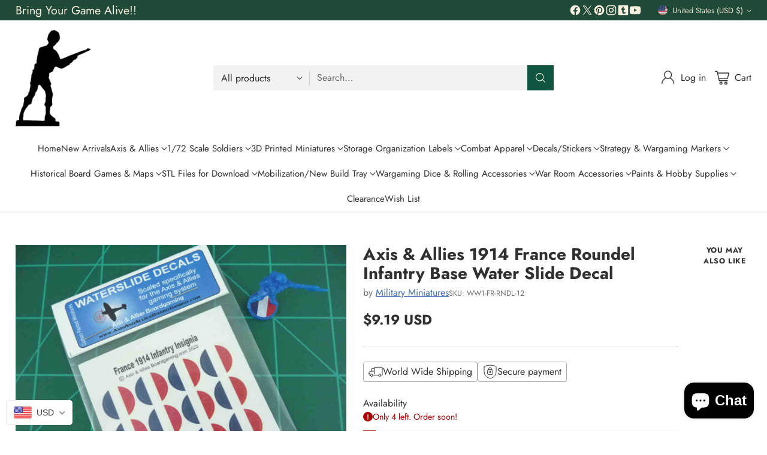

--- FILE ---
content_type: application/javascript; charset=UTF-8
request_url: https://appsv1.qeapps.com/ecom_apps_n/production/recentlyview/public/embed/rv.js
body_size: 10400
content:
console.log("rv backup js loaded");
window.addEventListener('load', function () {
    let ext_rv_js = document.createElement("script");
    ext_rv_js.setAttribute("src", "https://cdnjs.cloudflare.com/ajax/libs/jquery/3.6.4/jquery.min.js");
    document.body.appendChild(ext_rv_js);
    ext_rv_js.addEventListener("load", () => {

        /** 28-06-24 Added jquery no conflict code */
        var jQueryTemp = jQuery.noConflict(true);
        var jQueryOriginal = jQuery || jQueryTemp;
        window.jQuery = window.$ = jQueryTemp;
        /** 28-06-24 Added jquery no conflict code */

        /** On Load embeds api Calling **/
        var current_domain = window.Shopify.shop;

        if (current_domain) {
            $.get('https://appsv1.qeapps.com/ecom_apps_n/production/recentlyview/fetch-record?shop=' + current_domain, function (responseObj, status) {
                var recountCount = responseObj;
                if (Object.keys(recountCount).length > 0) {
                    var remove_recently_viwed = responseObj.remove_recently_viwed;
                    setTimeout(function () {
                        //$('.Qe_Recently-view').remove();
                        var path = window.location.pathname;
                        var product_handle = path.substring(path.lastIndexOf("/") + 1);

                        $('body').attr('id', 'Qe-mySidenav');
                        var s = document.createElement("script");
                        s.type = "text/javascript";
                        $("body").append(s);

                        function setCookie(cname, cvalue, exdays) {
                            var d = new Date();
                            d.setTime(d.getTime() + (exdays * 24 * 60 * 60 * 1000));
                            var expires = "expires=" + d.toUTCString();
                            document.cookie = cname + "=" + encodeURI(cvalue) + ";" + expires + ";path=/";
                        }

                        function getCookie(cname) {
                            var name = cname + "=";
                            var ca = document.cookie.split(';');
                            for (var i = 0; i < ca.length; i++) {
                                var c = ca[i];
                                while (c.charAt(0) == ' ') {
                                    c = c.substring(1);
                                }
                                if (c.indexOf(name) == 0) {
                                    return decodeURI(c.substring(name.length, c.length));
                                }
                            }
                            return "";
                        }

                        function checkCookie() {
                            var user = getCookie("username");
                            if (user != "") { } else {
                                user = prompt("Please enter your name:", "");
                                if (user != "" && user != null) {
                                    if (path.includes("products") == true) {
                                        setCookie("username", user, 1);
                                    }
                                }
                            }
                        }


                        $slider_section_title = (responseObj.slider_section_title) ? responseObj.slider_section_title : '';
                        $slider_img_size = (responseObj.slider_img_size) ? responseObj.slider_img_size : '';
                        $slider_min_noofproduct = (responseObj.slider_noofproduct) ? responseObj.slider_noofproduct : '';
                        $slider_max_noofproduct = pLimit = (responseObj.slider_max_noofproduct) ? responseObj.slider_max_noofproduct : '';
                        $slider_type = (responseObj.slider_type) ? responseObj.slider_type : '';
                        $slider_quick_add = (responseObj.slider_quick_add) ? responseObj.slider_quick_add : '';
                        $slider_discount_badge = (responseObj.slider_discount_badge) ? responseObj.slider_discount_badge : '';
                        $slider_salebadge_color = (responseObj.slider_salebadge_color) ? responseObj.slider_salebadge_color : '';
                        $slider_bg_color = (responseObj.slider_bg_color) ? responseObj.slider_bg_color : '';
                        $slider_text_color = (responseObj.slider_text_color) ? responseObj.slider_text_color : '';
                        $slider_product_title_color = (responseObj.slider_product_title_color) ? responseObj.slider_product_title_color : '';
                        $slider_price_color = (responseObj.slider_price_color) ? responseObj.slider_price_color : '';

                        $best_seller_products = (responseObj.best_seller_status) ? responseObj.best_seller_status : '';
                        $best_seller_title = (responseObj.best_seller_title) ? responseObj.best_seller_title : '';

                        $low_stock_status = (responseObj.low_stock_status) ? responseObj.low_stock_status : 'off';
                        $low_stock_message = (responseObj.low_stock_message) ? responseObj.low_stock_message : 'left';

                        $db_custom_js = (responseObj.custom_js) ? responseObj.custom_js : '';
                        $db_custom_css = (responseObj.custom_css) ? responseObj.custom_css : '';


                        $custom_js = customJs = $('.qe_recently_view_ext .custom_js').text();
                        $custom_css = customCss = $('.qe_recently_view_ext .custom_css').text();

                        $currency_symbol = document.getElementById("qe_recently_view_ext").getAttribute("data-currency-symbol");
                        $currency_iso_code = document.getElementById("qe_recently_view_ext").getAttribute("data-currency-isocode");

                        if ($slider_quick_add == 'off') {
                            $slider_quick_add = 'none';
                        }
                        if ($slider_discount_badge == 'off') {
                            $slider_discount_badge = 'none';
                        }

                        if ($slider_type == "horizontal") {
                            $('head').append('<link rel="stylesheet" href="https://appsv1.qeapps.com/ecom_apps_n/production/recentlyview/public/embed/recentlyview.css">');
                            $('head').append('<link rel="stylesheet" href="https://cdnjs.cloudflare.com/ajax/libs/slick-carousel/1.9.0/slick.css">').append('<link rel="stylesheet" href="https://cdnjs.cloudflare.com/ajax/libs/slick-carousel/1.9.0/slick-theme.css">');
                            $('body').append('<style>.cart-alert-success{background-color:' + $slider_bg_color + ';color:' + $slider_text_color + '; padding: 10px; text-align: center;} .QeGOtocart-link ,.QeAddtocart-btn ,.radio-inner-box label span{background-color:' + $slider_bg_color + ';color:' + $slider_text_color + '}.Qe_Drawer-view .drbr-qe-right-price{color:' + $slider_price_color + '}</style>');
                            $('body').append('<style>.recently_sliders .slick-arrow:before{ color:' + $slider_text_color + '; }</style>');
                            var clearAllImg = "remove__ic.png";
                            var mainDiv = '<div class="Qe_Recently-view" style="display:none; background-color:' + $slider_bg_color + ';">' +
                                '   <h2 class="recently-viewed-ttl" style="color:' + $slider_text_color + '">' + $slider_section_title + '</h2>' +
                                '    <div><div style="display:none;" class="recently_sliders"></div>' +
                                '</div>' +
                                '<div class="Qe_Drawer-view">' +
                                '  <div class="js-menu">' +
                                '     <div id="main-drawer" class="js-menu js-menu--right"></div>' +
                                '  </div>' +
                                '</div>';

                            if ($('#shopify-section-footer').length > 0) {
                                $('#shopify-section-footer').prepend(mainDiv);
                            }
                            else if ($('main').length > 0) {
                                $('main').append(mainDiv);
                            }
                            else if ($('#shopify-section-product-recommendations').length > 0) {
                                $('#shopify-section-product-recommendations').append(mainDiv);
                            }
                            else {
                                $('body').append(mainDiv);
                            }

                            if (customCss != null) {
                                var cCss = document.createElement("style");
                                cCss.type = "text/css";
                                cCss.innerHTML = customCss;
                                $(".Qe_Recently-view").append(cCss);
                            }

                            if (customJs != null) {
                                var cJs = document.createElement("script");
                                cJs.type = "text/javascript";
                                cJs.innerHTML = customJs;
                                $(".Qe_Recently-view").append(cJs);
                            }

                            if ($db_custom_css != null) {
                                var db_cCss = document.createElement("style");
                                db_cCss.type = "text/css";
                                db_cCss.innerHTML = $db_custom_css;
                                $(".Qe_Recently-view").append(db_cCss);
                            }

                            if ($db_custom_js != null) {
                                var db_cJs = document.createElement("script");
                                db_cJs.type = "text/javascript";
                                db_cJs.innerHTML = $db_custom_js;
                                $(".Qe_Recently-view").append(db_cJs);
                            }


                            if (getCookie("qe_recent_products_ext") == "") {
                                if (path.includes("products") == true) {
                                    setCookie("qe_recent_products_ext", product_handle, 1);
                                }
                                var recentProducts = getCookie("qe_recent_products_ext");
                            } else {
                                var recentProducts = getCookie("qe_recent_products_ext");
                                var rproducts = recentProducts.split(",");
                                if (rproducts[0] == product_handle) { } else {
                                    recentProducts = recentProducts + "," + product_handle;
                                }
                                var rproducts = recentProducts.split(",");
                                var newrps = new Array();
                                var ti = 0;
                                for (i1 = 0; i1 < rproducts.length; i1++) {
                                    if (product_handle != rproducts[i1] && rproducts[i1] != "") {
                                        newrps[ti] = rproducts[i1];
                                        ti = parseInt(ti) + 1;
                                    }
                                }
                                recentProducts = newrps.join(",");
                                recentProducts = product_handle + "," + recentProducts;
                                var reverseproducts = recentProducts.split(",");
                                var recentProducts2 = new Array();
                                for (ri = 0; ri < reverseproducts.length; ri++) {
                                    recentProducts2[ri] = reverseproducts[ri];
                                    if ((parseInt(pLimit) - 1) == (ri)) {
                                        break;
                                    }
                                }
                                recentProducts = recentProducts2.join(",");
                                if (path.includes("products") == true) {
                                    setCookie("qe_recent_products_ext", recentProducts, 1);
                                    // Track product page view on page load
                                    if (product_handle && product_handle !== '') {
                                        // Fetch product data to get product ID and title
                                        jQuery.getJSON(window.Shopify.routes.root + 'products/' + product_handle + '.js', function (product) {
                                            var productId = product.id;
                                            var productTitle = product.title;

                                            // Track as page view
                                            trackProductClick(product_handle, productId, productTitle, 'product_view');
                                        }).catch(function (error) {
                                            // If product fetch fails, still track with just handle
                                            trackProductClick(product_handle, '', '', 'product_view');
                                        });
                                    }
                                }
                            }

                            function recursionProduct(currentProducts, e, pPointer, pLimit, strProduct, countProduct) {
                                if (pPointer >= pLimit || e == '') {
                                    return false;
                                } else {
                                    pPointer += 1;
                                    jQuery.getJSON(window.Shopify.routes.root + 'products/' + e + '.js', function (product) {

                                        var img = (product.featured_image) ? product.featured_image : '';
                                        var second_img = product.images[product.images.length - 1];
                                        var imgs = img.split(".");
                                        var ext = imgs[imgs.length - 1];
                                        var original_price = product.price_min;
                                        var compare_price = product.compare_at_price_min;
                                        $slider_img_size = $slider_img_size.replace("px", "");
                                        var first_variant_id = product.variants[0].id;

                                        var description = product.description;
                                        if (description == null || description == '' || description == 'null' || description == 'undefined') {
                                            description = '';
                                        }
                                        if (description.length > 100) {
                                            description = description.slice(0, 100) + "...";
                                        }

                                        var pLink = ($slider_quick_add == 'none') ? "/products/" + product.handle : "javascript:void(0)";

                                        var priceFlag = (compare_price == 0 || compare_price == null) ? 'rps_hide' : '';
                                        var currency = $currency_symbol;
                                        var optionComparePrice = product.compare_at_price;
                                        var optionPrice = product.price;
                                        //var priceHtml = (optionComparePrice == null || optionComparePrice == 0) ? currency + parseInt(optionPrice / 100) : '<s>' + currency + parseInt(optionComparePrice / 100) + '</s> ' + currency + parseInt(optionPrice / 100) + ' <div class="sale-box" style="display:' + $slider_discount_badge + '; background:' + $slider_salebadge_color + '">Sale</div>';

                                        var priceHtml = (optionComparePrice == null || optionComparePrice == 0) ? '<span class="orignalprice">' + currency + ' ' + Number(optionPrice / 100).toFixed(2) + '</span>' : '<s class="compareprice_s">' + currency + ' ' + Number(optionComparePrice / 100).toFixed(2) + '</s> ' + '<span class="compare_orignalprice">' + currency + ' ' + Number(optionPrice / 100).toFixed(2) + '</span>' + ' <div class="sale-box" style="display:' + $slider_discount_badge + '; background:' + $slider_salebadge_color + '">Sale</div>';
                                        priceHtml = priceHtml.toString().replace(/(\d)(?=(\d\d\d)+(?!\d))/g, "$1,");

                                        var product_on_sale_or_not = (optionComparePrice == null || optionComparePrice == 0) ? 'productnotonsale' : 'productonsale';

                                        var hide_remove_option = '';
                                        if (remove_recently_viwed != 'on') {
                                            hide_remove_option = 'style="display:none;"';
                                        }

                                        var productCard = '<div class="box-outer">' +
                                            '         <div class="box-slider">' +
                                            '            <a href="' + pLink + '" title="' + product.title + '" class="qe-product-link" data-product-handle="' + product.handle + '" data-product-id="' + product.id + '" data-product-title="' + product.title.replace(/'/g, "&#39;") + '">' +
                                            '               <div class="productImg ' + $slider_img_size + '">' +
                                            '                  <img src="' + img + '" class="' + $slider_img_size + '">' +
                                            '                  <span style="display:' + $slider_quick_add + ';background-color:' + $slider_bg_color + ';color:' + $slider_text_color + ';" class="js-menu__open" data-menu="#main-drawer" data-product-id="' + product.id + '" data-product-variant-id="' + first_variant_id + '" data-product-handle="' + product.handle + '">Quick add</span>' +
                                            '               </div>' +
                                            '            </a>' +
                                            '            <a href="' + pLink + '" title="' + product.title + '" class="qe-product-link" data-product-handle="' + product.handle + '" data-product-id="' + product.id + '" data-product-title="' + product.title.replace(/'/g, "&#39;") + '">' +
                                            '               <h2 style="color:' + $slider_product_title_color + ';" class="product_title">' + product.title + '</h2>' +
                                            '            </a>' +
                                            '            <div class="product_price_main" data-product-handle="' + product.handle + '" style="width:100%;">' +
                                            '             <span class="product_price product_price_regular ' + product_on_sale_or_not + '" data-price="' + optionPrice + '" data-currency="' + currency + '"  style="color:' + $slider_price_color + '">' + priceHtml + '</span>' +
                                            '            </div>' +
                                            '            <div class="inventory-quantity" data-product-handle="' + product.handle + '" style="display:none; margin-top: 5px; font-size: 12px; color: #666;">' +
                                            '               <span class="inventory-qty-text"></span><span class="inventory-qty-value"></span><span class="inventory-qty-suffix"> ' + $low_stock_message + '</span>' +
                                            '            </div>' +
                                            '            <button class="remove-product-btn" data-product-handle="' + product.handle + '" ' + hide_remove_option + '>Remove</button>' +
                                            '         </div>' +
                                            '      </div>';
                                        $(".Qe_Recently-view .recently_sliders").append(productCard);

                                        countProduct = parseInt(countProduct) + 1;
                                        if (countProduct == pLimit || currentProducts.length == countProduct) {

                                            $.getScript("https://cdnjs.cloudflare.com/ajax/libs/slick-carousel/1.9.0/slick.min.js").done(function () {
                                                $(".Qe_Recently-view, .Qe_Recently-view .recently_sliders").show();
                                                $(".Qe_Recently-view .recently_sliders").slick({
                                                    infinite: true,
                                                    dots: false,
                                                    slidesToShow: $slider_min_noofproduct,
                                                    slidesToScroll: 1,
                                                    autoplay: false,
                                                    responsive: [{
                                                        breakpoint: 1025,
                                                        settings: {
                                                            slidesToShow: 3,
                                                            slidesToScroll: 1,
                                                            infinite: true,
                                                            dots: false
                                                        }
                                                    }, {
                                                        breakpoint: 769,
                                                        settings: {
                                                            slidesToShow: 2,
                                                            slidesToScroll: 1,
                                                            dots: false
                                                        }
                                                    }, {
                                                        breakpoint: 480,
                                                        settings: {
                                                            slidesToShow: 2,
                                                            slidesToScroll: 1,
                                                            dots: false
                                                        }
                                                    }]
                                                });

                                                // Wait for slick to fully render before fetching inventory
                                                setTimeout(function() {
                                                    fetchInventoryQuantities(currentProducts, current_domain);
                                                }, 100);
                                            });

                                        }
                                        return recursionProduct(currentProducts, currentProducts[pPointer], pPointer, pLimit, strProduct, countProduct);
                                    });
                                }
                            }

                            var pPointer = 0;
                            var oldArray = getCookie("qe_recent_products_ext").split(",");
                            var currentProducts = oldArray.filter(function (v) {
                                return v !== ''
                            });

                            if (currentProducts.length > 0 || Array.isArray(currentProducts)) {
                                $('#_rvp').show()
                            }
                            $("#rv__spinner").hide();
                            if (currentProducts.length == 0) {
                                $("#recentviewsMain").hide();
                            } else {
                                var countProduct = 0;
                                var strProduct = '';
                                recursionProduct(currentProducts, currentProducts[pPointer], pPointer, pLimit, strProduct, countProduct);
                            }

                        }

                        if ($slider_type == "vertical") {
                            $('head').append('<link rel="stylesheet" href="https://appsv1.qeapps.com/ecom_apps_n/production/recentlyview/public/embed/recentlyview.css">');
                            $('head').append('<link rel="stylesheet" href="https://cdnjs.cloudflare.com/ajax/libs/slick-carousel/1.9.0/slick.css">').append('<link rel="stylesheet" href="https://cdnjs.cloudflare.com/ajax/libs/slick-carousel/1.9.0/slick-theme.css">');
                            $('body').append('<style>.Qe_RV-vertical-popup-products .slick-arrow:before{ color:' + $slider_bg_color + '; }</style>');
                            var mainVerticalDiv = '<div class="Qe_RV-vertical-btn" id="Qe_RV-vertical-btn">' +
                                '<button class="recentview_view" style="background:' + $slider_bg_color + ';color:' + $slider_text_color + ';">' +
                                '<i class="fa fa-eye" aria-hidden="true"></i>' + $slider_section_title +
                                '</button>' +
                                '</div>' +
                                '<div style="display:none;" class="Qe_RV-vertical-popup" id="Qe_RV-vertical-popup">' +
                                '<button class="Qe_RV-vertical-popup-close" id="Qe_RV-vertical-popup-close" style="background:' + $slider_bg_color + ';color:' + $slider_text_color + ';">' +
                                '<i class="fa fa-close"></i> Close' +
                                '</button>' +
                                '<div id="vertical_wrapper" style="display:none;"><div class="Qe_RV-vertical-popup-products" ></div></div>' +
                                '</div> ' +
                                '<div class="Qe_Drawer-view">' +
                                '  <div class="js-menu">' +
                                '     <div id="main-drawer" class="js-menu js-menu--right"></div>' +
                                '  </div>' +
                                '</div>';
                            $('body').prepend(mainVerticalDiv);

                            // console.log("vertical");
                            // console.log(customCss);

                            if (customCss != null) {
                                var cCss = document.createElement("style");
                                cCss.type = "text/css";
                                cCss.innerHTML = customCss;
                                $(".Qe_RV-vertical-btn").append(cCss);
                            }
                            if (customJs != null) {
                                var cJs = document.createElement("script");
                                cJs.type = "text/javascript";
                                cJs.innerHTML = customJs;
                                $(".Qe_RV-vertical-btn").append(cJs);
                            }

                            if (getCookie("qe_recent_products_ext") == "") {
                                if (path.includes("products") == true) {
                                    setCookie("qe_recent_products_ext", product_handle, 1);
                                }
                                var recentProducts = getCookie("qe_recent_products_ext");
                            } else {
                                var recentProducts = getCookie("qe_recent_products_ext");
                                var rproducts = recentProducts.split(",");
                                if (rproducts[0] == product_handle) { } else {
                                    recentProducts = recentProducts + "," + product_handle;
                                }
                                var rproducts = recentProducts.split(",");
                                var newrps = new Array();
                                var ti = 0;
                                for (i1 = 0; i1 < rproducts.length; i1++) {
                                    if (product_handle != rproducts[i1] && rproducts[i1] != "") {
                                        newrps[ti] = rproducts[i1];
                                        ti = parseInt(ti) + 1;
                                    }
                                }
                                recentProducts = newrps.join(",");
                                recentProducts = product_handle + "," + recentProducts;
                                var reverseproducts = recentProducts.split(",");
                                var recentProducts2 = new Array();
                                for (ri = 0; ri < reverseproducts.length; ri++) {
                                    recentProducts2[ri] = reverseproducts[ri];
                                    if ((parseInt(pLimit) - 1) == (ri)) {
                                        break;
                                    }
                                }
                                recentProducts = recentProducts2.join(",");
                                if (path.includes("products") == true) {
                                    setCookie("qe_recent_products_ext", recentProducts, 1);
                                }
                            }

                            function recursionVerticalProduct(currentProducts, e, pPointer, pLimit, strProduct, countProduct) {
                                if (pPointer >= pLimit || e == '') {
                                    return false;
                                } else {
                                    pPointer += 1;
                                    jQuery.getJSON(window.Shopify.routes.root + 'products/' + e + '.js', function (product) {

                                        var img = (product.featured_image) ? product.featured_image : '';
                                        var second_img = product.images[product.images.length - 1];
                                        var imgs = img.split(".");
                                        var ext = imgs[imgs.length - 1];
                                        var original_price = product.price_min;
                                        var compare_price = product.compare_at_price_min;
                                        $slider_img_size = $slider_img_size.replace("px", "");
                                        //img = img.replace("." + ext, "_" + $slider_img_size + "." + ext);
                                        var description = (product.description) ? product.description : '';
                                        if (description) {
                                            if (description.length > 100) {
                                                description = description.slice(0, 100) + "...";
                                            }
                                        }


                                        var priceFlag = (compare_price == 0 || compare_price == null) ? 'rps_hide' : '';
                                        var currency = $currency_symbol;
                                        var optionComparePrice = product.compare_at_price;
                                        var optionPrice = product.price;

                                        //var priceHtml = (optionComparePrice == null || optionComparePrice == 0) ? currency + parseInt(optionPrice / 100) : '<s>' + currency + parseInt(optionComparePrice / 100) + '</s> ' + currency + parseInt(optionPrice / 100) + ' <div class="sale-box" style="display:' + $slider_discount_badge + '; color:' + $slider_salebadge_color + '">Sale</div>';
                                        var priceHtml = (optionComparePrice == null || optionComparePrice == 0) ? currency + Number(optionPrice / 100).toFixed(2) : '<s>' + currency + Number(optionComparePrice / 100).toFixed(2) + '</s> ' + currency + Number(optionPrice / 100).toFixed(2) + ' <div class="sale-box" style="display:' + $slider_discount_badge + '; color:' + $slider_salebadge_color + '">Sale</div>';
                                        priceHtml = priceHtml.toString().replace(/(\d)(?=(\d\d\d)+(?!\d))/g, "$1,");

                                        var productCard = '<div class="Qe_RV-vertical-popup-box-outer item">' +
                                            '         <div class="Qe_RV-vertical-popup-box-slider">' +
                                            '            <a href="/products/' + product.handle + '" title="' + product.title + '" class="qe-product-link" data-product-handle="' + product.handle + '" data-product-id="' + product.id + '" data-product-title="' + product.title.replace(/'/g, "&#39;") + '">' +
                                            '               <div class="productImg ' + $slider_img_size + '">' +
                                            '                  <img src="' + img + '" class="' + $slider_img_size + '">' +
                                            '               </div>' +
                                            '            </a>' +
                                            '            <a href="/products/' + product.handle + '" title="' + product.title + '" class="qe-product-link" data-product-handle="' + product.handle + '" data-product-id="' + product.id + '" data-product-title="' + product.title.replace(/'/g, "&#39;") + '">' +
                                            '               <h4 style="color:' + $slider_product_title_color + ';" class="product_title">' + product.title + '</h4>' +
                                            '            </a>' +
                                            '            <div class="product_price_main" data-product-handle="' + product.handle + '" style="width:100%;">' +
                                            '             <span class="product_price product_price_regular" data-price="' + optionPrice + '" data-currency="' + currency + '"   style="color:' + $slider_price_color + '">' + priceHtml + '</span>' +
                                            '            </div>' +
                                            '            <div class="inventory-quantity" data-product-handle="' + product.handle + '" style="display:none; margin-top: 5px; font-size: 12px; color: #666;">' +
                                            '               <span class="inventory-qty-text"></span><span class="inventory-qty-value"></span><span class="inventory-qty-suffix"> ' + $low_stock_message + '</span>' +
                                            '            </div>' +

                                            '         </div>' +
                                            '      </div>';
                                        $(".Qe_RV-vertical-popup-products").append(productCard);

                                        countProduct = parseInt(countProduct) + 1;

                                        if (countProduct == pLimit || currentProducts.length == countProduct) {

                                            $.getScript("https://cdnjs.cloudflare.com/ajax/libs/slick-carousel/1.9.0/slick.min.js").done(function () {
                                                $("#vertical_wrapper, .Qe_RV-vertical-popup-products").show();
                                                $('.Qe_RV-vertical-popup-products').slick({
                                                    vertical: true,
                                                    verticalSwiping: true,
                                                    slidesToShow: $slider_min_noofproduct,
                                                    slidesToScroll: 1,
                                                    arrows: true,
                                                    autoplay: false,
                                                    responsive: [{
                                                        breakpoint: 769,
                                                        settings: {
                                                            slidesToShow: 2,
                                                            slidesToScroll: 1,
                                                            dots: false
                                                        }
                                                    }, {
                                                        breakpoint: 480,
                                                        settings: {
                                                            slidesToShow: 2,
                                                            slidesToScroll: 1,
                                                            dots: false
                                                        }
                                                    }]
                                                });

                                                // Wait for slick to fully render before fetching inventory
                                                setTimeout(function() {
                                                    fetchInventoryQuantities(currentProducts, current_domain, 'vertical');
                                                }, 100);
                                            });
                                        }
                                        return recursionVerticalProduct(currentProducts, currentProducts[pPointer], pPointer, pLimit, strProduct, countProduct);
                                    });
                                }
                            }

                            var pPointer = 0;
                            var oldArray = getCookie("qe_recent_products_ext").split(",");
                            var currentProducts = oldArray.filter(function (v) {
                                return v !== ''
                            });

                            if (currentProducts.length == 0) {
                                $("#Qe_RV-vertical-btn").hide();
                            } else {
                                var countProduct = 0;
                                var strProduct = '';
                                recursionVerticalProduct(currentProducts, currentProducts[pPointer], pPointer, pLimit, strProduct, countProduct);
                            }

                        }

                        // // Track product card clicks
                        // $(document).on("click", ".qe-product-link", function(e) {
                        //     var productHandle = $(this).data('product-handle');
                        //     var productId = $(this).data('product-id');
                        //     var productTitle = $(this).data('product-title');

                        //     if (productHandle) {
                        //         trackProductClick(productHandle, productId, productTitle, 'product_click');
                        //     }
                        // });

                        $(document).on("click", ".js-menu__open", function () {
                            $("#Qe-mySidenav").addClass("Qe-mystyle");
                            if ($slider_type == "vertical") {
                                $(".Qe_Drawer-view").addClass("Qe_Recently-view");
                            }
                            var clickedProductId = $(this).attr('data-product-id');
                            var clickedProductHandle = $(this).attr('data-product-handle');

                            // Track quick add click
                            if (clickedProductHandle) {
                                trackProductClick(clickedProductHandle, clickedProductId, '', 'quick_add');
                            }

                            $('.Qe_Drawer-view #main-drawer').empty();
                            jQuery.getJSON(window.Shopify.routes.root + 'products/' + clickedProductHandle + '.js', function (product) {
                                var productId = product.id;
                                var productHandle = product.handle;
                                var productTitle = product.title;
                                var productDescription = productDescriptionFull = '';
                                if (product.description) {
                                    productDescription = product.description;
                                    if (productDescription.length > 100) {
                                        productDescription = productDescription.slice(0, 100) + "...";
                                    }
                                    productDescriptionFull = product.description;
                                }

                                var productFeaturedImage = (product.featured_image) ? product.featured_image : '';
                                var productType = product.type;
                                var productVendor = product.vendor;
                                var productVariants = product.variants;
                                var productTags = product.tags;

                                var drawerContent = '<div class="header-drower">' +
                                    '            <h2>Choose Options</h2>' +
                                    '            <span class="js-menu__close"><a href="javascript:void(0)" class="closebtn closeNav-drawer">&times;</a></span>' +
                                    '         </div>' +
                                    '         <div class="detail-qe-drower-inner" data-product-id="' + productId + '" data-product-handle="' + productHandle + '">' +
                                    '            <div class="product-details_dr-qe">' +
                                    '               <div class="product-details__image_dr_qe">' +
                                    '                  <div class="img_list-dr_qe">' +
                                    '                     <img src="' + productFeaturedImage + '" />  ' +
                                    '                  </div>' +
                                    '               </div>' +
                                    '               <div class="qe_product-details_right">' +
                                    '                  <div class="product-details__title_qe" style="color:' + $slider_product_title_color + ';">' + productTitle + '</div>' +
                                    '                  <div class="product-details__subtitle_qe" style="color:' + $slider_product_title_color + ';"></div>' +
                                    '                  <div class="drbr-qe-right-price">' +
                                    '                     <s></s> ' +
                                    '                  </div>' +
                                    '                  <div class="drawer-inventory-quantity" data-product-handle="' + productHandle + '" style="display:none; margin-top: 8px; font-size: 13px; color: #666;">' +
                                    '                     <span class="drawer-inventory-qty-value"></span><span class="drawer-inventory-qty-suffix"> ' + $low_stock_message + '</span>' +
                                    '                  </div>' +
                                    '                  <div class="qe_product-discription_right discription-full" style="color:' + $slider_product_title_color + ';">' + productDescriptionFull + '</div>' +
                                    '                  <div class="view_full-details_right_qe discription-full-btn" style="color:' + $slider_product_title_color + ';">' +
                                    '                     <a>Show more</a>' +
                                    '                  </div>' +
                                    '               </div>' +
                                    '            </div>' +
                                    '            <div class="variant-main-bg"></div>' +
                                    '            <div class="qe_btn-group">' +
                                    '              <div class="hidden-perameters">' +
                                    '                 <input class="hidden-variant-id" type="hidden" name="id" value="" />' +
                                    '                 <input class="hidden-variant-qty"  min="1" type="hidden" id="quantity" name="quantity" value="1"/>' +
                                    '              </div>' +
                                    '              <button class="QeAddtocart-btn">ADD TO CART</button>' +
                                    '              <a class="QeGOtocart-link" href="/cart">GO TO CART</a>' +
                                    '            </div>';
                                '         </div>';
                                $('.Qe_Drawer-view #main-drawer').append(drawerContent);

                                var prodOptContent = '';
                                if (product.options) {
                                    var productOptions = product.options;

                                    var productVariantsId = productVariants[0].id;
                                    $('.hidden-perameters .hidden-variant-id').val(productVariantsId);

                                    var productVariantsTitle = productVariants[0].title;
                                    if (productVariantsTitle != 'Default Title') {
                                        $('.product-details__subtitle_qe').text(productVariantsTitle.toUpperCase());
                                    }

                                    // Set first variant image if available
                                    var firstVariantImage = (productVariants[0].featured_image) ? productVariants[0].featured_image.src : productFeaturedImage;
                                    if (firstVariantImage) {
                                        $('.img_list-dr_qe img').attr('src', firstVariantImage);
                                    }

                                    var currency = $currency_symbol;
                                    var optionComparePrice = productVariants[0].compare_at_price;
                                    var optionPrice = productVariants[0].price;

                                    if (optionComparePrice == null || optionComparePrice == 0) {
                                        $('.drbr-qe-right-price').html(currency + Number(optionPrice / 100).toFixed(2));
                                    } else {
                                        $('.drbr-qe-right-price').html('<s>' + currency + Number(optionComparePrice / 100).toFixed(2) + '</s> ' + currency + Number(optionPrice / 100).toFixed(2) + ' <div class="sale-box" style="display:' + $slider_discount_badge + '; background:' + $slider_salebadge_color + '">Sale</div>');
                                    }

                                    // Set first variant availability
                                    var firstVariantAvailable = productVariants[0].available;
                                    if (firstVariantAvailable == false || firstVariantAvailable == 'false') {
                                        $('.qe_btn-group .QeAddtocart-btn').attr('disabled', '').text('Out of stock!');
                                    } else {
                                        $('.qe_btn-group .QeAddtocart-btn').removeAttr('disabled').text('ADD TO CART');
                                    }

                                    // Display initial inventory for the first variant
                                    if (inventoryDataCache[productHandle]) {
                                        updateInventoryForVariant(productHandle, productVariantsId);

                                        // Also update drawer inventory display
                                        var inventoryInfo = inventoryDataCache[productHandle];
                                        var variantQuantity = null;

                                        if (inventoryInfo.variants && inventoryInfo.variants.length > 0) {
                                            inventoryInfo.variants.forEach(function (variant) {
                                                var gidNumericId = variant.id.replace('gid://shopify/ProductVariant/', '');
                                                var variantIdNumeric = String(productVariantsId).replace('gid://shopify/ProductVariant/', '');
                                                if (gidNumericId === variantIdNumeric) {
                                                    variantQuantity = variant.inventoryQuantity || 0;
                                                }
                                            });
                                        }

                                        if (variantQuantity === null) {
                                            variantQuantity = inventoryInfo.totalInventory || 0;
                                        }

                                        // Only show inventory if quantity > 0 and low_stock_status is 'on'
                                        if (variantQuantity > 0 && $low_stock_status === 'on') {
                                            $('.drawer-inventory-quantity[data-product-handle="' + productHandle + '"]').find('.drawer-inventory-qty-value').text(variantQuantity);
                                            $('.drawer-inventory-quantity[data-product-handle="' + productHandle + '"]').show();
                                        } else {
                                            $('.drawer-inventory-quantity[data-product-handle="' + productHandle + '"]').hide();
                                        }
                                    }

                                    $.each(productOptions, function (key, obj) {
                                        var optionName = obj.name;
                                        var optionValues = obj.values;
                                        if (optionName.toLowerCase() != 'title') {
                                            prodOptContent += '<div class="size-variant-bg">';
                                            prodOptContent += '   <h4 class="color-variant-title">' + optionName + ': <span></span></h4>';
                                            optionValues.forEach(function (sub_value, sub_key) {
                                                var checkedTrue = (sub_key == 0) ? 'checked' : '';
                                                prodOptContent += '   <div class="radio-inner-box">';
                                                prodOptContent += '      <label class="' + sub_value + '-bg" for="' + optionName.toLowerCase() + '-' + sub_value + '">';
                                                prodOptContent += '         <input class="swatch-option-value" type="radio" id="' + optionName.toLowerCase() + '-' + sub_value + '" name="' + optionName.toLowerCase() + '" value="' + sub_value + '" data-product-id="' + productId + '" data-product-handle="' + productHandle + '" ' + checkedTrue + '>';
                                                prodOptContent += '         <span>' + sub_value + '</span>';
                                                prodOptContent += '      </label>';
                                                prodOptContent += '   </div>';
                                            });
                                            prodOptContent += '</div>';
                                        }
                                    });
                                }
                                $('.variant-main-bg').append(prodOptContent);

                                var text = $('.discription-full'),
                                    btn = $('.discription-full-btn a'),
                                    h = text[0].scrollHeight;
                                if (h > 120) {
                                    btn.addClass('more');
                                }

                                $(document).find('.discription-full table').wrap('<div class="responsive-table-div" style="overflow-x: auto; max-width: 65%;"></div>');
                            });

                        });

                        $(document).on("click", ".closeNav-drawer", function () {
                            $("#Qe-mySidenav").removeClass("Qe-mystyle");
                            $('.Qe_Drawer-view #main-drawer .img_list-dr_qe img').attr('src', '');
                            $('.Qe_Drawer-view #main-drawer .qe_product-details_right .product-details__title_qe').text('');

                            // Reset inventory quantities to total inventory when drawer closes (only show if > 0 and low_stock_status is 'on')
                            Object.keys(inventoryDataCache).forEach(function (handle) {
                                var inventoryInfo = inventoryDataCache[handle];
                                var totalQuantity = inventoryInfo.totalInventory || 0;

                                $('.inventory-quantity[data-product-handle="' + handle + '"]').each(function () {
                                    if (totalQuantity > 0 && $low_stock_status === 'on') {
                                        $(this).find('.inventory-qty-value').text(totalQuantity);
                                        $(this).show();
                                    } else {
                                        $(this).hide();
                                    }
                                });
                            });
                        });

                        $(document).on('click', 'input[type=radio][class="swatch-option-value"]', function () {
                            var productId = $(this).attr('data-product-id');
                            var productHandle = $(this).attr('data-product-handle');
                            var radioValue = $('.variant-main-bg input[type=radio][class="swatch-option-value"]:checked').map(function (i, el) {
                                return $(el).val();
                            }).get();
                            var optionJoin = radioValue.join(" / ");
                            if (radioValue.length > 0) {
                                jQuery.getJSON(window.Shopify.routes.root + 'products/' + productHandle + '.js', function (product) {
                                    var productVariants = product.variants;
                                    productVariants.forEach(function (sub_value, sub_key) {
                                        var optionId = sub_value.id;
                                        var optionAvailable = sub_value.available;
                                        var optionTitle = sub_value.title;
                                        var optionPrice = sub_value.price;
                                        var optionComparePrice = sub_value.compare_at_price;
                                        var optionImage = (sub_value.featured_image) ? sub_value.featured_image.src : '';

                                        var currency = $currency_symbol;
                                        var currency = $currency_symbol;
                                        if (optionTitle == optionJoin) {
                                            $('.hidden-perameters .hidden-variant-id').val(optionId);
                                            $('.product-details__subtitle_qe').text(optionTitle.toUpperCase());
                                            if (optionImage) {
                                                $('.img_list-dr_qe img').attr('src', optionImage);
                                            }

                                            if (optionComparePrice == null || optionComparePrice == 0) {
                                                $('.drbr-qe-right-price').html(currency + Number(optionPrice / 100).toFixed(2));
                                            } else {
                                                $('.drbr-qe-right-price').html('<s>' + currency + Number(optionComparePrice / 100).toFixed(2) + '</s> ' + currency + Number(optionPrice / 100).toFixed(2) + ' <div class="sale-box" style="display:' + $slider_discount_badge + '; background:' + $slider_salebadge_color + '">Sale</div>');
                                            }

                                            if (optionAvailable == false || optionAvailable == 'false') {
                                                $('.qe_btn-group .QeAddtocart-btn').attr('disabled', '').text('Out of stock!');
                                            } else {
                                                $('.qe_btn-group .QeAddtocart-btn').removeAttr('disabled').text('ADD TO CART');
                                            }

                                            // Update inventory quantity for the selected variant
                                            updateInventoryForVariant(productHandle, optionId);

                                            // Also update drawer inventory display
                                            if (inventoryDataCache[productHandle]) {
                                                var inventoryInfo = inventoryDataCache[productHandle];
                                                var variantQuantity = null;

                                                if (inventoryInfo.variants && inventoryInfo.variants.length > 0) {
                                                    inventoryInfo.variants.forEach(function (variant) {
                                                        var gidNumericId = variant.id.replace('gid://shopify/ProductVariant/', '');
                                                        var variantIdNumeric = String(optionId).replace('gid://shopify/ProductVariant/', '');
                                                        if (gidNumericId === variantIdNumeric) {
                                                            variantQuantity = variant.inventoryQuantity || 0;
                                                        }
                                                    });
                                                }

                                                if (variantQuantity === null) {
                                                    variantQuantity = inventoryInfo.totalInventory || 0;
                                                }

                                                // Only show inventory if quantity > 0 and low_stock_status is 'on'
                                                if (variantQuantity > 0 && $low_stock_status === 'on') {
                                                    $('.drawer-inventory-quantity[data-product-handle="' + productHandle + '"]').find('.drawer-inventory-qty-value').text(variantQuantity);
                                                    $('.drawer-inventory-quantity[data-product-handle="' + productHandle + '"]').show();
                                                } else {
                                                    $('.drawer-inventory-quantity[data-product-handle="' + productHandle + '"]').hide();
                                                }
                                            }
                                        }
                                    });
                                });
                            }
                        });

                        $(document).on('click', '.qe_btn-group .QeAddtocart-btn', function () {
                            var optionId = $('.hidden-perameters .hidden-variant-id').val();
                            var optionQty = $('.hidden-perameters .hidden-variant-qty').val();
                            var productHandle = $('.detail-qe-drower-inner').attr('data-product-handle');
                            var productId = $('.detail-qe-drower-inner').attr('data-product-id');

                            let formData = {
                                'items': [{
                                    'id': optionId,
                                    'quantity': optionQty
                                }]
                            };
                            fetch(window.Shopify.routes.root + 'cart/add.js', {
                                method: 'POST',
                                headers: {
                                    'Content-Type': 'application/json'
                                },
                                body: JSON.stringify(formData)
                            })
                                .then(response => {
                                    if (response.status == 200) {
                                        // Track add to cart click
                                        if (productHandle) {
                                            trackProductClick(productHandle, productId, '', 'add_to_cart');
                                        }

                                        $('.qe_btn-group .hidden-perameters').after('<div class="cart-alert-success"><strong>Success!</strong> Product added to cart. </div>');
                                        setTimeout(function () {
                                            $('.qe_btn-group .cart-alert-success').remove();
                                        }, 3000);
                                        return response.json();
                                    }
                                })
                                .catch((error) => { });
                        });

                        $(document).on('click', '.discription-full-btn a', function (e) {
                            e.stopPropagation();
                            var text = $('.discription-full');
                            var btn = $('.discription-full-btn a');

                            if (btn.hasClass('less')) {
                                btn.removeClass('less');
                                btn.addClass('more');
                                btn.text('Show more');
                                text.removeClass('more-product-desc');
                                text.addClass('less-product-desc');
                            } else {
                                btn.addClass('less');
                                btn.removeClass('more');
                                btn.text('Show less');
                                text.removeClass('less-product-desc');
                                text.addClass('more-product-desc');
                            }
                        });

                        $(document).on('click', '#Qe_RV-vertical-btn button', function (e) {
                            $.getScript("https://cdnjs.cloudflare.com/ajax/libs/slick-carousel/1.9.0/slick.min.js").done(function () {
                                $('.Qe_RV-vertical-popup-products').slick('refresh');
                            });
                            $("#Qe_RV-vertical-popup").css("display", "flex").addClass("vertical-popup-drawer");
                            document.getElementById("Qe_RV-vertical-btn").style.display = "none";
                        });

                        $(document).on('click', '#Qe_RV-vertical-popup-close', function (e) {
                            document.getElementById("Qe_RV-vertical-popup").style.display = "none";
                            document.getElementById("Qe_RV-vertical-btn").style.display = "block";
                            $("#Qe_RV-vertical-popup").removeClass("vertical-popup-drawer");
                        });

                        if ($best_seller_products == 'on') {
                            var bestsellercss = document.createElement("link");
                            bestsellercss.rel = "stylesheet";
                            bestsellercss.href = "https://appsv1.qeapps.com/ecom_apps_n/production/recentlyview/public/embed/bestseller.css";
                            $("body").append(bestsellercss);

                            var bestseller = document.createElement("script");
                            bestseller.type = "text/javascript";
                            bestseller.src = "https://appsv1.qeapps.com/ecom_apps_n/production/recentlyview/public/embed/bestseller.js";
                            $("body").append(bestseller);
                        }

                        $(document).on('click', '.remove-product-btn', function (e) {
                            var productHandle = $(this).data('product-handle');
                            var recentProducts = getCookie("qe_recent_products_ext");
                            if (recentProducts) {
                                var productHandles = recentProducts.split(',');
                                if (productHandles.includes(productHandle)) {
                                    productHandles = productHandles.filter(function (handle) {
                                        return handle != productHandle;
                                    });
                                    document.cookie = "qe_recent_products_ext=" + productHandles.join(',') + "; path=/";

                                    $(this).closest('.box-outer').parent().parent().remove();
                                } else {

                                }
                            } else {
                                console.log("No recent products found.");
                            }
                        });

                        // Global variable to store inventory data for variant updates
                        var inventoryDataCache = {};

                        // // Function to extract customer ID from ShopifyAnalytics
                        // function getCustomerId() {
                        //     try {
                        //         // Check if ShopifyAnalytics exists and has meta with customerId
                        //         if (window.ShopifyAnalytics && window.ShopifyAnalytics.meta && window.ShopifyAnalytics.meta.page && window.ShopifyAnalytics.meta.page.customerId) {
                        //             return window.ShopifyAnalytics.meta.page.customerId;
                        //         }
                        //         // Alternative: Check for customer data in other Shopify objects
                        //         if (window.Shopify && window.Shopify.customerId) {
                        //             return window.Shopify.customerId;
                        //         }
                        //         // Return null for guest users
                        //         return null;
                        //     } catch (error) {
                        //         console.log('Error getting customer ID:', error);
                        //         return null;
                        //     }
                        // }

                        function getCustomerId() {
                            try {
                                // Check if ShopifyAnalytics exists and has meta with customerId
                                if (window.ShopifyAnalytics && window.ShopifyAnalytics.meta && window.ShopifyAnalytics.meta.page && window.ShopifyAnalytics.meta.page.customerId) {
                                    return window.ShopifyAnalytics.meta.page.customerId;
                                }
                                // Alternative: Check for customer data in other Shopify objects
                                if (window.Shopify && window.Shopify.customerId) {
                                    return window.Shopify.customerId;
                                }
                                // Return null for guest users
                                return null;
                            } catch (error) {
                                console.log('Error getting customer ID:', error);
                                return null;
                            }
                        }

                        // Function to get customer email from rv_customer_email variable
                        function getCustomerEmail() {
                            try {
                                // Check if rv_customer_email variable exists (global or window scope)
                                if (typeof rv_customer_email !== 'undefined' && rv_customer_email) {
                                    return rv_customer_email;
                                }
                                // Alternative: Check window scope
                                if (window.rv_customer_email) {
                                    return window.rv_customer_email;
                                }
                                return null;
                            } catch (error) {
                                console.log('Error getting customer email:', error);
                                return null;
                            }
                        }

                        // // Function to track product clicks for analytics
                        // function trackProductClick(productHandle, productId, productTitle, clickType) {
                        //     var shopDomain = current_domain;
                        //     if (!shopDomain || !productHandle) return;

                        //     // Get customer ID from ShopifyAnalytics
                        //     var customerId = getCustomerId();

                        //     var clickData = {
                        //         shop: shopDomain,
                        //         product_handle: productHandle,
                        //         product_id: productId || '',
                        //         product_title: productTitle || '',
                        //         click_type: clickType || 'product_click',
                        //         customer_id: customerId || null
                        //     };

                        //     fetch('https://appsv1.qeapps.com/ecom_apps_n/production/recentlyview/track-click', {
                        //         method: 'POST',
                        //         headers: {
                        //             'Content-Type': 'application/json'
                        //         },
                        //         body: JSON.stringify(clickData)
                        //     }).catch(function (error) {
                        //         console.log('Analytics tracking error:', error);
                        //         // Silently fail - don't break user experience
                        //     });
                        // }

                        // Function to track product clicks for analytics
                        function trackProductClick(productHandle, productId, productTitle, clickType) {
                            var shopDomain = current_domain;
                            if (!shopDomain || !productHandle) return;

                            // Get customer ID from ShopifyAnalytics
                            var customerId = getCustomerId();

                            // Get customer email from rv_customer_email variable
                            var customerEmail = getCustomerEmail();

                            var clickData = {
                                shop: shopDomain,
                                product_handle: productHandle,
                                product_id: productId || '',
                                product_title: productTitle || '',
                                click_type: clickType || 'product_click',
                                customer_id: customerId || null,
                                customer_email: customerEmail || null
                            };

                            fetch('https://appsv1.qeapps.com/ecom_apps_n/production/recentlyview/track-click', {
                                method: 'POST',
                                headers: {
                                    'Content-Type': 'application/json'
                                },
                                body: JSON.stringify(clickData)
                            }).catch(function (error) {
                                console.log('Analytics tracking error:', error);
                                // Silently fail - don't break user experience
                            });
                        }

                        // Function to fetch inventory quantities
                        function fetchInventoryQuantities(productHandles, shopDomain, sliderType, retryCount) {
                            // Initialize retry count if not provided
                            retryCount = retryCount || 0;
                            var maxRetries = 5;

                            if (!productHandles || productHandles.length === 0 || !shopDomain) {
                                return;
                            }

                            // Use the product handles array directly
                            var handlesToCheck = productHandles.filter(function (handle) {
                                return handle && handle.trim() !== '';
                            });

                            if (handlesToCheck.length === 0) {
                                return;
                            }

                            // Check if inventory elements exist in DOM
                            var inventoryElementsExist = false;
                            if (sliderType === 'vertical') {
                                inventoryElementsExist = $('.Qe_RV-vertical-popup-products .inventory-quantity').length > 0;
                            } else {
                                inventoryElementsExist = $('.Qe_Recently-view .inventory-quantity').length > 0;
                            }

                            // If elements don't exist yet and we haven't exceeded max retries, retry after a delay
                            if (!inventoryElementsExist && retryCount < maxRetries) {
                                setTimeout(function() {
                                    fetchInventoryQuantities(productHandles, shopDomain, sliderType, retryCount + 1);
                                }, 200);
                                return;
                            }

                            // If elements still don't exist after max retries, give up
                            if (!inventoryElementsExist) {
                                console.log('Inventory elements not found after ' + maxRetries + ' retries');
                                return;
                            }

                            // Check if we already have cached data from a previous API call
                            var hasCachedData = false;
                            if (handlesToCheck.length > 0) {
                                hasCachedData = inventoryDataCache[handlesToCheck[0]] !== undefined;
                            }

                            // If we have cached data and elements exist, just update the DOM
                            if (hasCachedData) {
                                updateInventoryDOM(handlesToCheck, sliderType);
                                return;
                            }

                            // Make fetch API call to check inventory (only if we don't have cached data)
                            var apiUrl = 'https://appsv1.qeapps.com/ecom_apps_n/production/recentlyview/check-inventory?shop=' + encodeURIComponent(shopDomain) + '&product_handle=' + encodeURIComponent(handlesToCheck.join(','));

                            fetch(apiUrl)
                                .then(function (response) {
                                    if (!response.ok) {
                                        throw new Error('Network response was not ok');
                                    }
                                    return response.json();
                                })
                                .then(function (data) {
                                    if (data.success && data.data) {
                                        // Store inventory data globally for variant updates
                                        Object.keys(data.data).forEach(function (handle) {
                                            inventoryDataCache[handle] = data.data[handle];
                                        });

                                        // Update inventory quantities in product cards
                                        updateInventoryDOM(handlesToCheck, sliderType);
                                    }
                                })
                                .catch(function (error) {
                                    console.log('Error fetching inventory quantities:', error);
                                    // Silently fail - don't break the carousel
                                });
                        }

                        // Helper function to update inventory DOM elements
                        function updateInventoryDOM(handlesToCheck, sliderType) {
                            handlesToCheck.forEach(function (handle) {
                                if (!inventoryDataCache[handle]) {
                                    return;
                                }

                                var inventoryInfo = inventoryDataCache[handle];
                                var quantity = inventoryInfo.totalInventory || 0;

                                // Only show inventory if quantity > 0 and low_stock_status is 'on'
                                if (quantity > 0 && $low_stock_status === 'on') {
                                    // Update horizontal slider
                                    $('.Qe_Recently-view .inventory-quantity[data-product-handle="' + handle + '"]').each(function () {
                                        $(this).find('.inventory-qty-value').text(quantity);
                                        $(this).attr('data-total-inventory', quantity);
                                        $(this).show();
                                    });

                                    // Update vertical slider
                                    $('.Qe_RV-vertical-popup-products .inventory-quantity[data-product-handle="' + handle + '"]').each(function () {
                                        $(this).find('.inventory-qty-value').text(quantity);
                                        $(this).attr('data-total-inventory', quantity);
                                        $(this).show();
                                    });
                                } else {
                                    // Hide inventory if low_stock_status is 'off' or quantity is 0
                                    $('.Qe_Recently-view .inventory-quantity[data-product-handle="' + handle + '"]').hide();
                                    $('.Qe_RV-vertical-popup-products .inventory-quantity[data-product-handle="' + handle + '"]').hide();
                                }
                            });
                        }

                        // Function to update inventory quantity for a specific variant
                        function updateInventoryForVariant(productHandle, variantId) {
                            if (!inventoryDataCache[productHandle]) {
                                return;
                            }

                            var inventoryInfo = inventoryDataCache[productHandle];
                            var variantQuantity = null;

                            // Find the variant in the cached data
                            // Variant ID from GraphQL is like "gid://shopify/ProductVariant/123"
                            // Variant ID from product JSON is just a number
                            if (inventoryInfo.variants && inventoryInfo.variants.length > 0) {
                                inventoryInfo.variants.forEach(function (variant) {
                                    // Extract numeric ID from GID format
                                    var gidNumericId = variant.id.replace('gid://shopify/ProductVariant/', '');
                                    // Compare with variantId (which might be numeric or GID)
                                    var variantIdNumeric = String(variantId).replace('gid://shopify/ProductVariant/', '');

                                    if (gidNumericId === variantIdNumeric) {
                                        variantQuantity = variant.inventoryQuantity || 0;
                                    }
                                });
                            }

                            // If variant not found, use total inventory as fallback
                            if (variantQuantity === null) {
                                variantQuantity = inventoryInfo.totalInventory || 0;
                            }

                            // Update quantity display in product cards (only show if > 0 and low_stock_status is 'on')
                            if (variantQuantity > 0 && $low_stock_status === 'on') {
                                $('.inventory-quantity[data-product-handle="' + productHandle + '"]').each(function () {
                                    $(this).find('.inventory-qty-value').text(variantQuantity);
                                    $(this).show();
                                });
                            } else {
                                $('.inventory-quantity[data-product-handle="' + productHandle + '"]').each(function () {
                                    $(this).hide();
                                });
                            }
                        }

                    }, 1500);

                }
            });
        }
        /** 28-06-24 Added jquery no conflict code */
        window.jQuery = window.$ = jQueryOriginal;
        /** 28-06-24 Added jquery no conflict code */

    });
});

--- FILE ---
content_type: text/javascript; charset=utf-8
request_url: https://combatminiatures.org/products/axis-allies-1914-france-roundel-infantry-base-water-slide-decal.js
body_size: 515
content:
{"id":4567371251767,"title":"Axis \u0026 Allies 1914 France Roundel Infantry Base Water Slide Decal","handle":"axis-allies-1914-france-roundel-infantry-base-water-slide-decal","description":"\u003cp\u003e\u003cspan\u003eAdd these infantry base national insignia decals to produce infantry like a pro! The decals add color and interest to your game and take it to the next level. These are easy to use water-slide decals that are precision cut to fit the A\u0026amp;A infantry game pieces from Axis \u0026amp; Allies 1914. \u003c\/span\u003e\u003cspan\u003eJust soak them in water for about 10 seconds and they are ready. They are pre-cut so you get a great fit \u003c\/span\u003eevery time\u003c\/p\u003e\n\u003cp\u003e\u003cspan\u003eSet contains 12 pre-cut waterslide decals\u003c\/span\u003e\u003c\/p\u003e\n\u003cp\u003eThese Decal Sets are Shipped Separately from AxisandAlliesBoardgaming.com\u003c\/p\u003e","published_at":"2020-06-21T19:27:54-05:00","created_at":"2020-06-21T19:27:54-05:00","vendor":"Military Miniatures","type":"Decal","tags":["Axis \u0026 allies","Custom Decals","Decals","France","French"],"price":919,"price_min":919,"price_max":919,"available":true,"price_varies":false,"compare_at_price":null,"compare_at_price_min":0,"compare_at_price_max":0,"compare_at_price_varies":false,"variants":[{"id":32109700186167,"title":"Default Title","option1":"Default Title","option2":null,"option3":null,"sku":"WW1-FR-RNDL-12","requires_shipping":true,"taxable":true,"featured_image":null,"available":true,"name":"Axis \u0026 Allies 1914 France Roundel Infantry Base Water Slide Decal","public_title":null,"options":["Default Title"],"price":919,"weight":0,"compare_at_price":null,"inventory_management":"shopify","barcode":"","requires_selling_plan":false,"selling_plan_allocations":[]}],"images":["\/\/cdn.shopify.com\/s\/files\/1\/2059\/5529\/products\/axis-allies-1914-france-roundel-infantry-base-water-slide-decal-8742260.jpg?v=1764432665"],"featured_image":"\/\/cdn.shopify.com\/s\/files\/1\/2059\/5529\/products\/axis-allies-1914-france-roundel-infantry-base-water-slide-decal-8742260.jpg?v=1764432665","options":[{"name":"Title","position":1,"values":["Default Title"]}],"url":"\/products\/axis-allies-1914-france-roundel-infantry-base-water-slide-decal","media":[{"alt":"Axis \u0026 Allies 1914 France Roundel Infantry Base Water Slide Decal - Combat Miniatures","id":6918762528823,"position":1,"preview_image":{"aspect_ratio":1.333,"height":900,"width":1200,"src":"https:\/\/cdn.shopify.com\/s\/files\/1\/2059\/5529\/products\/axis-allies-1914-france-roundel-infantry-base-water-slide-decal-8742260.jpg?v=1764432665"},"aspect_ratio":1.333,"height":900,"media_type":"image","src":"https:\/\/cdn.shopify.com\/s\/files\/1\/2059\/5529\/products\/axis-allies-1914-france-roundel-infantry-base-water-slide-decal-8742260.jpg?v=1764432665","width":1200}],"requires_selling_plan":false,"selling_plan_groups":[]}

--- FILE ---
content_type: image/svg+xml
request_url: https://fluorescent.github.io/country-flags/flags/eg.svg
body_size: 3548
content:
<svg xmlns="http://www.w3.org/2000/svg" xmlns:xlink="http://www.w3.org/1999/xlink" id="flag-icons-eg" viewBox="0 0 512 512">
  <path d="M0 341.3h512V512H0z"/>
  <path fill="#fff" d="M0 170.7h512v170.6H0z"/>
  <path fill="#ce1126" d="M0 0h512v170.7H0z"/>
  <g fill="#fff" stroke="#c09300" transform="translate(-128) scale(.85333)">
    <path stroke-linejoin="round" stroke-width="1.3" d="m450.8 302.4 68.5 63.6-4.9-115.5c-.7-17.5-15.9-13.5-27-7.2-11.1 7.2-24 7.2-37.4 2.5-13.5 4.7-26.3 4.7-37.4-2.5-11-6.3-26.3-10.3-27 7.2L380.7 366l70.1-63.6z"/>
    <path id="a" fill="#c09300" stroke="none" d="m393.5 246.5-4.8 112.3-8 7.2 4.9-115.5a24 24 0 0 1 7.9-4zm9.6 8-4 94-8 8.2 4.8-108.5c1.6 1.6 6.3 5.5 7.2 6.3zm8.7 7.2-3.1 78.4-6.5 6.3 4-89.4c1.6 1.5 4.8 3.8 5.6 4.7zm9.5 4-3.1 66.8-6.3 5.1 3.1-74.3c1.6.7 4.7 2.4 6.3 2.4zm8.8 0-2.3 55.7-6.5 6.3 2.5-61.3c1.5 0 5.6 0 6.3-.7z"/>
    <use xlink:href="#a" width="100%" height="100%" transform="matrix(-1 0 0 1 900 0)"/>
    <path fill="#c09300" stroke-width="1.1" d="m453.2 315 9.6 43.8-3.2 3.2-3.3-2.5-5.4-39 2.3 39-3.2 4-3.1-4 2.3-39-5.5 39-3.3 2.5-3.2-3.2 9.6-43.7h6.4z"/>
    <g id="b" fill="none" stroke-linejoin="round" stroke-width="1.3">
      <path fill="#fff" stroke-width="1.2" d="m428.5 295.8-19.1 67.7 26.3 4 11.1-50.9-18.3-20.8z"/>
      <path d="m422.2 319 2.3 5.5 12.4-11.8"/>
      <path d="m430.8 305 2.6 24.3 7.9-10.4m-3.2 4 4.3 15m1.7-5.5-8.7 13.2m2.7 13.2-2.8-13.2-2.4-13.4-5.9 7.9-2.5-9.1-8.2 8.4 4.1 15.2 5.8-9.4 3.1 9.6 6-9.2"/>
      <path d="m415 362 5.3-7.5 3.4 11.5 4.8-8 3.1 9.6"/>
    </g>
    <use xlink:href="#b" width="100%" height="100%" transform="matrix(-1 0 0 1 900 0)"/>
    <g stroke-linecap="round" stroke-linejoin="round" stroke-width="1.3">
      <path stroke-width="2.4" d="M450 393.8c20 0 39-1.6 50.2-4.7 4.7-.9 4.7-3.3 4.7-6.5 4.8-1.6 2.4-7.2 5.7-7.2-3.4 1-4-5.5-8-4.7 0-5.6-5.7-6.3-10.4-4.7-9.5 3.1-26.3 3.9-42.2 3.9-16-.8-32.6-.8-42.2-4-4.7-1.5-10.3-.8-10.3 4.8-4-.8-4.7 5.6-8 4.7 3.3 0 .8 5.7 5.6 7.2 0 3.2 0 5.6 4.8 6.5 11 3.1 30.2 4.7 50.1 4.7z"/>
      <path d="M422.9 363.5c6.4.9 13.6 1.6 19.2.9 3.2 0 5.5 5.5-.9 6.3-5.5.7-14.3 0-19-.8a231 231 0 0 1-18.4-4c-5.6-2.4-1.6-7 1.6-6.4a105.3 105.3 0 0 0 17.5 4zm54.2 0c-6.4.9-13.6 1.6-19 .9-3.4 0-5.7 5.5.7 6.3 5.6.7 14.3 0 19-.8 4-.8 12.8-2.3 18.4-4 5.6-2.4 1.6-7-1.6-6.4a105.2 105.2 0 0 1-17.5 4z"/>
      <path d="M403 360.4c-4.8-.9-7 4.7-5.5 7.9.7-1.6 4-1.6 4.7-3.2.9-2.4-.7-2.4.9-4.7zm19.2 14.7c0-3.2 3.1-2.8 3.1-6 0-1.5-.8-4-2.4-4a3.4 3.4 0 0 0-3.2 3.2c-.7 3.1 2.5 3.6 2.5 6.8zm22.7-9.1c4.7 0 4.2 6.3 2 9.5 0-2.3-4-3.2-4-4.8 0-2.4 3.6-2.4 2-4.7zm52-5.6c4.9-.9 7.2 4.7 5.6 7.9-.7-1.6-4-1.6-4.7-3.2-.9-2.4.7-2.4-.9-4.7zM478 375c0-3.2-3.2-2.8-3.2-6 0-1.5.8-4 2.4-4a3.4 3.4 0 0 1 3.2 3.2c.7 3.1-2.5 3.6-2.5 6.8zm-23-9c-4.7 0-4.2 6.3-2 9.5 0-2.3 4-3.2 4-4.8 0-2.4-3.6-2.4-2-4.7z"/>
      <path stroke-width=".9" d="M404.7 362c1.6 0 4 .7 4.7 1.6l-4.7-1.6zm7.9 2.4c.8 0 4 .7 5.5 1.6l-5.5-1.6zm28.6 3.2c-1.5 0-4.7 0-5.5.7l5.5-.8zm-8.7 0c-.9-.9-4-.9-5.6 0h5.6zm62.8-5.6a8 8 0 0 0-4.7 1.6l4.7-1.6zm-7.8 2.4c-1 0-4 .7-5.6 1.6l5.6-1.6zm-28.7 3.2c1.5 0 4.7 0 5.6.7l-5.6-.8zm8.7 0c.9-.9 4-.9 5.6 0h-5.6z"/>
      <g fill="#c09300" stroke="none">
        <path d="M403.3 374.6c-.5-.1-.8-.6-.6-1 .1-.7.6-1 1-.8.4 0 .9.6.9.8l-.4.7-.2.1c0 .2-.4.2-.7.2zm55 3.9c-.2 0-.6-.5-.6-.7 0-.4.6-1 1-1l.8.4c.3.3.3.9-.1 1.2-.2.2-.8.2-1.1 0zm.3 2.5c-.4-.2-.5-.4-.6-.8 0-.5 0-.6.5-.9l.4-.2.4.2c.4.2.7.4.7.8 0 .3-.3.6-.7.8-.3.2-.4.2-.7 0z"/>
        <path d="M407.8 370c-.4 0-.9.4-1.2.6-.6.1-1.4.5-2 0-.6-.1-1.4 0-1.5.8.1.7 1 1 1.6.6.4-.5 1.5-.9 1.7 0-.5.8-.4 1.7-.8 2.4 0 .5-.3.9-.5 1.3-.5 0-1 0-1.4.3a2 2 0 0 0-1.6.8c-.4.6-.8 1.2-.9 2 .1.6 1 .8 1.6.9l2 .6 3.2.9c1.6.5 3.2.7 4.8 1.1l.5.1c.7.2 1-.5 1-1l1-3.6c.2-.5.5-1.5-.4-1.3-.5.3-1 .8-1.6.8-.9 0-.4 1 0 1.3 0 .6-.2 1.3-.5 1.8-.6.3-1.2 0-1.8-.2-.5 0-1.7-.3-1.2-1l.5-1.8c.3-.6.3-1.3.5-2-.4-.7-1 .3-1.5.4-.4.2-1.6.3-1 1 .6.4.2 1.1 0 1.7 0 .7-.8 1-1.4.7-.6 0-1.5-.5-1-1.1l.5-1.8.7-2c0-.7.3-1.2.6-1.8 0-.7.5-1.3.5-2 0-.3-.2-.4-.4-.4zm-3.7 7.3a.3.3 0 0 1 .3 0c.2.2.2.4 0 .6l-.3.2c-.5 0-.6-.1-.6-.3 0-.1 0-.2.3-.3a1.4 1.4 0 0 1 .4-.2zm-1 5c-.5-.4-.4-.7.3-1.3.4-.2.5-.2.9.1.6.5.6.8 0 1.3-.2.2-.3.2-.5.2-.3 0-.4 0-.7-.2zm3 1a.9.9 0 0 1-.6-1.1c.2-.4.3-.5.9-.5.7 0 .8.1.9.7 0 .4 0 .5-.3.7a1 1 0 0 1-.8.2zm89.2 0c-.2-.1-.3-.2-.3-.5 0-.4.2-.7.8-.9.6-.3 1-.3 1.2.2.3.6.3.8-.1 1.2-.2.3-.3.3-.8.3s-.6 0-.8-.2zm-85 1.2c-.4 0-.6-.4-.6-.8 0-.3 0-.4.2-.6l.6-.2.6.1c.5.4.6.8.3 1.2-.3.4-.6.4-1.2.3zm21.8 1-.2-.3c0-.6 0-1.1.2-1.7.1-.5 0-1 .2-1.5l.4-2.8c0-.5 0-1 .2-1.4.1-.8 0-1.5.2-2.2 0-.3.3-1 .6-.6.4.6.9 1 1.4 1.5.4.3 0 .7-.3.8-.4.1-.5.6-.5 1l-.2 1.2c0 .7 0 1.3-.2 2l-.1 1.8-.2 1.2c0 .4 0 .9-.4 1.1-.3.2-.8.2-1-.1zm29.7-9.8-1.3 1.2c-.6.5.5.7.6 1.1.2.6.2 1.2.2 1.8.2.6.3 1.1.2 1.7 0 .7-.8.5-1.2.9-.5.2-.7.7-1 1a4.2 4.2 0 0 0-.4 1.6c0 .5-.3 1 0 1.4l.1.2h.5l1.5-.1c1.2-.2 2.5-.2 3.7-.3l2.2-.2c.6.1.9-.5.9-1-.4-.7-.1-1.4-.4-2-.2-.8-.1-1.5-.2-2.2 0-.6-.7-.8-1-.4-.4.4-1 .5-1.2.9-.3.6.6.6.8 1l.1 1.5c.1.6-.5.6-1 .7-.5.2-1.2.3-1.5-.3-.2-.5-.2-1-.2-1.5 0-1-.3-1.8-.3-2.7 0-1-.3-2.1-.3-3.2 0-.5-.1-1.2-.8-1.1zm-.6 8.2h.3v.8l-.3.1a3.3 3.3 0 0 1-.4.1 2.5 2.5 0 0 1-.2 0c-.2-.2-.2-.5.1-.8l.5-.2zm-30-9.2c-.3 0-.8.7-1.2.6-.9.1-.8 1-.1 1.3v.8c.1.8-.4 1.5-.3 2.3 0 .8-.3 1.7-.3 2.6-.3.9-.3 1.8-.4 2.7-.1.8-.7.5-1.2.3v-1c.1-.9-.5-1.1-1.2-1.2-.7 0-1-.5-.8-1.1.3-.4 1-.3 1.5-.3 1 .2.9-1.1.4-1.6-.4-.6-1.2-1-1.4-1.6 0-.8-.5-1.7-1.2-2.1-1.1-.1-2 .8-2.3 1.8-.5 0-1 .2-1.4.4-.7.2-1.7 1.4-.7 1.9.5.1 2.2.5 1.4 1.2-.4.8-1.2.8-1.9.6-.7 0-1.5-.4-1.5-1.2-.1-.8-.1-1.6-.4-2.3-.2-.8-1.1-.6-1.2.2-.7.5-.6 1.4-.1 2 .3.7 0 1.6-.3 2.2-.2 1-1.2 1-1.9 1.2-.3.2-1.6 0-1.1.7a4 4 0 0 0 2.4.3c.8 0 1.5-.7 2-1.4.5-.5 1.4-.2 2.2-.2.7 0 1.5.5 2.3.1.2-.5 1.2-1.5 1.5-.5 0 .9.7 1.3 1.5 1.2.9 0 .5.6.5 1.2 0 .9.7 1.4 1.5 1.8h.8c.7-.3 1.5-.6 1.8-1.4.3-.7.3-1.5.5-2.2.2-1.1.4-2.3.4-3.4.3-1 .2-2.1.4-3.2l.3-2.3c0-.5-.2-.5-.5-.4zm-6.7 4.1c.1 0 .2.2.2.5 0 .4.2.7.5.8v.3l-.8.2c-.5 0-.9-.2-1.2-.5l-.2-.2.3-.2.5-.5c.3-.3.5-.4.7-.4zm66-7.9a8.4 8.4 0 0 0-1.7.3c-1 0-1.5 1-.5 1.6.6 1.5 1.5-.4 2.5-.2 1.4.2 1.5 1.8 1.8 3 0 1.1.4 2.2.7 3.3 1 1.1-.7 1.8-1.4 1-.6-.7-2-1.5-2.7-.6-.9.4-1 1.6-1.7 2-1.2.3-1.3-1.2-2-1.8-.6-.9-1.7-1-2.6-1.2-.4-.9-.2-2.4-1-3-.8.3-2.2 1.7-1 2.4 1 1-.5 1.4-1 2-.8.9-1 2-1 3-1.3.7-1.5-.8-1.7-1.7 0-1.1-1-.8-1.7-.4-1 .4-1.4 1.3-2 2v2c.2.9 1.2.5 1.8.4 1-.4 1.4.7.6 1.3-.6.6-2.2.3-2 1.4h1.6c1-.3 2.2-1.1 2.3-2.3.2-1 1.7-.9 2.5-1.1 1-.3 2.3-.4 2.6 1 .7.7 2.2 1.5 3 .5a2.4 2.4 0 0 0 1.1-2.3c-.1-.8 1.3-.8 1.7-.3.5.8 2.1.6 2.9 0 .8-.5 1-1.6 2.2-1.6l5.4-1.5c1.4-.3-.2-1.2-.6-1.8-1-.5-2 1.7-3.2.6-1-.7-.9-2-1.2-3.1-.3-1.4-.2-3-1.2-4-.6-.7-1.6-.9-2.5-.9zm-6.8 9.5c.1 0 .3 0 .5.2.4.2.7.6.7 1 0 .2 0 .2-.3.3l-.5.2c-.2 0-.7-.3-.7-.5v-.4c-.2-.4-.2-.4 0-.6l.3-.2zm6.5.4c.4 0 .6 0 .8.3.1.4 0 .6-.4.8l-.5.2-.4-.3c-.2-.1-.3-.2-.3-.4 0-.3.4-.6.8-.7zm-9 0c.2 0 .3 0 .4.2.2.2.3.3.3.6v.6c0 .3 0 .2-.6.2s-.7 0-.7-.6c0-.4 0-.5.3-.7.1-.2.3-.2.4-.2zm-5.4 1.5a.6.6 0 0 1 .4.4c0 .3 0 .5-.2.6-.3.1-.8.2-1 0a.6.6 0 0 1 0-.1c-.2-.1-.2-.2 0-.3v-.1l.2-.3a.5.5 0 0 1 .6-.2zm9.2 1.2.5.1v.6h-1.2l-.1-.2c0-.2 0-.3.2-.4l.6-.1zm-17.1 4.8c-.1 0-.3-.1-.1-.2.1-.3.5-.4.8-.6a3.4 3.4 0 0 0 1.4-1c0-.4.4-.6.4-1l-.1-1.4a1.8 1.8 0 0 0-.8-1c-.3-.1-.7-.2-.8-.6 0-.3.3-.6.4-.9l.6-1.2c.3-.3.7 0 .8.2l.5 1c.3.3.5.6.6 1 .2.4.4.7.4 1l.2 1.3c0 .5 0 1.1-.2 1.6l-.6.8c-.3.3-.6.6-1 .7-.3.1-.5.4-.9.4H468l-.1-.1zm-6.9.4c-.2-.2-.3-.3-.3-.6s0-.3.3-.6c.4-.4.6-.4 1.4 0 .7.4 1 .4 1 .1.1-.2.5-.5 1-.5a.8.8 0 0 1 .5.2c.2.2.3.3.3.7 0 .5 0 .5-.3.8-.3.2-.3.2-.7.2a.9.9 0 0 1-.8-.6c0-.2 0-.3-.2-.1l-.2.1c-.2 0-.6.3-.8.5l-.5.1c-.4 0-.4 0-.7-.3zm-19.8-8.9c-.7 0-1.4.6-1.5 1.3.2.7.8 1.5.4 2.2.3 1-.8 1.4-1.5.9-.4-1-.6-2-1.3-3-.8-.2-1.1 1.1-1.7 1.6.3.7 1.1 1.4 1.2 2.3.2 1-.4 2-1.1 2.4-.7.7-1.7.5-2.5.6-1 .6.7.8 1.2.8 1 .1 2.1 0 3-.8.7-.3.6-1.7 1.5-1.8l4.8.3c.8.2 2.1-.1 2.7.5 0 1 1 1.8 1.9 2.2.5.2 1-.5 1.5-.6 1-.3.7-1.5 1.3-2h5c.2 0 .3-.5.6-.7l-.2-1.9c-.3-.8 0-1.8-.5-2.5-.9-.2-1.6.5-2.4.6-1 .4-1.7 1.3-1.8 2.3-.5.9-1.4-.2-1-1l-.1-1c-.5-.5-1.4-.3-2.1-.4l-3-.2c-1 0-1.9.1-2.7-.1-1 0-1-1-1-1.8a1 1 0 0 0-.7-.2zm2 3.7 1 .1h1.3c1 .2 2 .2 3 .2.2 0 .4.2.6.4v2c0 .3 0 .7-.2.8a.7.7 0 0 1-.2.2 1 1 0 0 1-.7-.5v-1.4a1.3 1.3 0 0 0-.7-.3l-2.6-.1-2-.1c-.3-.1-.7 0-.9-.4-.2-.2.1-.6.4-.7a2.3 2.3 0 0 1 1-.2zm11.3.3c.1 0 .2 0 .2.3l.2.5c0 .1 0 .2-.2.2-.5.2-1 .2-1.2 0 0-.1 0-.5.2-.6l.8-.4z"/>
      </g>
    </g>
    <path stroke-width="1.1" d="M450 327.2c32.6-25 29.8-61.8 29.8-61.8l-2.5.2c-6.9 0-23.2-4-27-8.9-4 4.5-20.8 9-27.6 9l-2.5-.3s-2.9 36.7 29.8 61.8z"/>
    <path stroke-width=".9" d="M477.2 268h-.8c-6.2 0-20.6-3.1-26.2-7.9-5.8 4.4-20.5 8-26.6 8a4.7 4.7 0 0 1-.8-.1 73.1 73.1 0 0 0 2.6 18.7 71 71 0 0 0 24.6 37.1 71.2 71.2 0 0 0 24.6-37.2 73.1 73.1 0 0 0 2.6-18.6z"/>
    <path fill="#c09300" stroke="none" d="M439.4 265a62.2 62.2 0 0 1-16.6 3l.1 4.1a72.8 72.8 0 0 0 2.5 14.5 71 71 0 0 0 14 26.8V265zm20.6 0v49.2a71.1 71.1 0 0 0 14.6-27.6 73 73 0 0 0 2.5-14.5l.1-4h-.8c-3.8 0-10.4-1.2-16.4-3.2z"/>
    <g stroke-width="1.3">
      <path stroke-width="1.2" d="M462.3 253c.7.1-.9-3.5-.9-3.5 1.8 1.8 8.4 2.3 8.4 2.3-4-1.8-8-15.1-7.5-25.8.4-10.6-1.5-14.8-3-16.4-2-2-8.5-3.8-12.7-4-2.5-.1-2 1.8-2 1.8-4.5-1.1-9-1.6-11-.2-1.8 1.2-2.2 7.5-.8 6.4 3.3-2.7 6.2-.2 8.2 2.7 1.8 2.5 1.7 9.7-.9 18.2a60 60 0 0 1-10 17.7c4 0 9.6-3.5 9.6-3.5l-1.3 5.5c4.2-2 7.5-5.1 7.5-5.1l4 4.2c1.3-1.8 4-4.2 4-4.2s3.3 3.5 8.4 4z"/>
      <path fill="none" d="M446.1 227.6s-2.2 16.4-6.4 21m10-21.5s-1 16.7-3.8 22m6.9-21.3s0 18.2 1 21.3m3-20.4s.8 15.3 4.6 20.8"/>
      <path fill="#c09300" stroke-width=".3" d="M442 219.6a8 8 0 0 0-1-3.3c-2-3-4.9-5.4-8.2-2.7 0 0 1.1-3.5 3.6-3.6 1.8-.1 6.1 1.4 9.9 7.8 0 0-2.8-.6-3.5 0-1.2 1-.7 1.8-.7 1.8z"/>
      <path fill="#c09300" stroke-width=".3" d="M432.4 209.3c.3-1 .7-1.8 1.3-2.1 2-1.4 6.4-1 10.9.2 0 0-.4-1.9 2-1.8 4.2.2 10.6 2 12.6 4a7.9 7.9 0 0 1 1.5 2.4c-1-1.4-3.8-1.3-4.5-1.2-1 .1-1.7 0-3.1.4-.7.2-1.7.4-2.3.8-.4.4-.8 1.6-1.4 1.6-1 0-1-.2-1.3-.5-.3-.5-.5-1.1-.9-1-1 .1-2.8-.7-5-2.5-2.3-1.8-3.2-2.2-6-2-3 .2-3.8 1.9-3.8 1.9v-.2z"/>
      <circle cx="448.8" cy="210.7" r="1.2" stroke="none"/>
    </g>
  </g>
</svg>


--- FILE ---
content_type: text/javascript; charset=utf-8
request_url: https://combatminiatures.org/products/axis-allies-1914-france-roundel-infantry-base-water-slide-decal.js
body_size: 654
content:
{"id":4567371251767,"title":"Axis \u0026 Allies 1914 France Roundel Infantry Base Water Slide Decal","handle":"axis-allies-1914-france-roundel-infantry-base-water-slide-decal","description":"\u003cp\u003e\u003cspan\u003eAdd these infantry base national insignia decals to produce infantry like a pro! The decals add color and interest to your game and take it to the next level. These are easy to use water-slide decals that are precision cut to fit the A\u0026amp;A infantry game pieces from Axis \u0026amp; Allies 1914. \u003c\/span\u003e\u003cspan\u003eJust soak them in water for about 10 seconds and they are ready. They are pre-cut so you get a great fit \u003c\/span\u003eevery time\u003c\/p\u003e\n\u003cp\u003e\u003cspan\u003eSet contains 12 pre-cut waterslide decals\u003c\/span\u003e\u003c\/p\u003e\n\u003cp\u003eThese Decal Sets are Shipped Separately from AxisandAlliesBoardgaming.com\u003c\/p\u003e","published_at":"2020-06-21T19:27:54-05:00","created_at":"2020-06-21T19:27:54-05:00","vendor":"Military Miniatures","type":"Decal","tags":["Axis \u0026 allies","Custom Decals","Decals","France","French"],"price":919,"price_min":919,"price_max":919,"available":true,"price_varies":false,"compare_at_price":null,"compare_at_price_min":0,"compare_at_price_max":0,"compare_at_price_varies":false,"variants":[{"id":32109700186167,"title":"Default Title","option1":"Default Title","option2":null,"option3":null,"sku":"WW1-FR-RNDL-12","requires_shipping":true,"taxable":true,"featured_image":null,"available":true,"name":"Axis \u0026 Allies 1914 France Roundel Infantry Base Water Slide Decal","public_title":null,"options":["Default Title"],"price":919,"weight":0,"compare_at_price":null,"inventory_management":"shopify","barcode":"","requires_selling_plan":false,"selling_plan_allocations":[]}],"images":["\/\/cdn.shopify.com\/s\/files\/1\/2059\/5529\/products\/axis-allies-1914-france-roundel-infantry-base-water-slide-decal-8742260.jpg?v=1764432665"],"featured_image":"\/\/cdn.shopify.com\/s\/files\/1\/2059\/5529\/products\/axis-allies-1914-france-roundel-infantry-base-water-slide-decal-8742260.jpg?v=1764432665","options":[{"name":"Title","position":1,"values":["Default Title"]}],"url":"\/products\/axis-allies-1914-france-roundel-infantry-base-water-slide-decal","media":[{"alt":"Axis \u0026 Allies 1914 France Roundel Infantry Base Water Slide Decal - Combat Miniatures","id":6918762528823,"position":1,"preview_image":{"aspect_ratio":1.333,"height":900,"width":1200,"src":"https:\/\/cdn.shopify.com\/s\/files\/1\/2059\/5529\/products\/axis-allies-1914-france-roundel-infantry-base-water-slide-decal-8742260.jpg?v=1764432665"},"aspect_ratio":1.333,"height":900,"media_type":"image","src":"https:\/\/cdn.shopify.com\/s\/files\/1\/2059\/5529\/products\/axis-allies-1914-france-roundel-infantry-base-water-slide-decal-8742260.jpg?v=1764432665","width":1200}],"requires_selling_plan":false,"selling_plan_groups":[]}

--- FILE ---
content_type: text/javascript; charset=utf-8
request_url: https://combatminiatures.org/products/axis-allies-1914-france-roundel-infantry-base-water-slide-decal.js
body_size: 543
content:
{"id":4567371251767,"title":"Axis \u0026 Allies 1914 France Roundel Infantry Base Water Slide Decal","handle":"axis-allies-1914-france-roundel-infantry-base-water-slide-decal","description":"\u003cp\u003e\u003cspan\u003eAdd these infantry base national insignia decals to produce infantry like a pro! The decals add color and interest to your game and take it to the next level. These are easy to use water-slide decals that are precision cut to fit the A\u0026amp;A infantry game pieces from Axis \u0026amp; Allies 1914. \u003c\/span\u003e\u003cspan\u003eJust soak them in water for about 10 seconds and they are ready. They are pre-cut so you get a great fit \u003c\/span\u003eevery time\u003c\/p\u003e\n\u003cp\u003e\u003cspan\u003eSet contains 12 pre-cut waterslide decals\u003c\/span\u003e\u003c\/p\u003e\n\u003cp\u003eThese Decal Sets are Shipped Separately from AxisandAlliesBoardgaming.com\u003c\/p\u003e","published_at":"2020-06-21T19:27:54-05:00","created_at":"2020-06-21T19:27:54-05:00","vendor":"Military Miniatures","type":"Decal","tags":["Axis \u0026 allies","Custom Decals","Decals","France","French"],"price":919,"price_min":919,"price_max":919,"available":true,"price_varies":false,"compare_at_price":null,"compare_at_price_min":0,"compare_at_price_max":0,"compare_at_price_varies":false,"variants":[{"id":32109700186167,"title":"Default Title","option1":"Default Title","option2":null,"option3":null,"sku":"WW1-FR-RNDL-12","requires_shipping":true,"taxable":true,"featured_image":null,"available":true,"name":"Axis \u0026 Allies 1914 France Roundel Infantry Base Water Slide Decal","public_title":null,"options":["Default Title"],"price":919,"weight":0,"compare_at_price":null,"inventory_management":"shopify","barcode":"","requires_selling_plan":false,"selling_plan_allocations":[]}],"images":["\/\/cdn.shopify.com\/s\/files\/1\/2059\/5529\/products\/axis-allies-1914-france-roundel-infantry-base-water-slide-decal-8742260.jpg?v=1764432665"],"featured_image":"\/\/cdn.shopify.com\/s\/files\/1\/2059\/5529\/products\/axis-allies-1914-france-roundel-infantry-base-water-slide-decal-8742260.jpg?v=1764432665","options":[{"name":"Title","position":1,"values":["Default Title"]}],"url":"\/products\/axis-allies-1914-france-roundel-infantry-base-water-slide-decal","media":[{"alt":"Axis \u0026 Allies 1914 France Roundel Infantry Base Water Slide Decal - Combat Miniatures","id":6918762528823,"position":1,"preview_image":{"aspect_ratio":1.333,"height":900,"width":1200,"src":"https:\/\/cdn.shopify.com\/s\/files\/1\/2059\/5529\/products\/axis-allies-1914-france-roundel-infantry-base-water-slide-decal-8742260.jpg?v=1764432665"},"aspect_ratio":1.333,"height":900,"media_type":"image","src":"https:\/\/cdn.shopify.com\/s\/files\/1\/2059\/5529\/products\/axis-allies-1914-france-roundel-infantry-base-water-slide-decal-8742260.jpg?v=1764432665","width":1200}],"requires_selling_plan":false,"selling_plan_groups":[]}

--- FILE ---
content_type: text/javascript; charset=utf-8
request_url: https://combatminiatures.org/products/axis-allies-1914-france-roundel-infantry-base-water-slide-decal.js
body_size: -52
content:
{"id":4567371251767,"title":"Axis \u0026 Allies 1914 France Roundel Infantry Base Water Slide Decal","handle":"axis-allies-1914-france-roundel-infantry-base-water-slide-decal","description":"\u003cp\u003e\u003cspan\u003eAdd these infantry base national insignia decals to produce infantry like a pro! The decals add color and interest to your game and take it to the next level. These are easy to use water-slide decals that are precision cut to fit the A\u0026amp;A infantry game pieces from Axis \u0026amp; Allies 1914. \u003c\/span\u003e\u003cspan\u003eJust soak them in water for about 10 seconds and they are ready. They are pre-cut so you get a great fit \u003c\/span\u003eevery time\u003c\/p\u003e\n\u003cp\u003e\u003cspan\u003eSet contains 12 pre-cut waterslide decals\u003c\/span\u003e\u003c\/p\u003e\n\u003cp\u003eThese Decal Sets are Shipped Separately from AxisandAlliesBoardgaming.com\u003c\/p\u003e","published_at":"2020-06-21T19:27:54-05:00","created_at":"2020-06-21T19:27:54-05:00","vendor":"Military Miniatures","type":"Decal","tags":["Axis \u0026 allies","Custom Decals","Decals","France","French"],"price":919,"price_min":919,"price_max":919,"available":true,"price_varies":false,"compare_at_price":null,"compare_at_price_min":0,"compare_at_price_max":0,"compare_at_price_varies":false,"variants":[{"id":32109700186167,"title":"Default Title","option1":"Default Title","option2":null,"option3":null,"sku":"WW1-FR-RNDL-12","requires_shipping":true,"taxable":true,"featured_image":null,"available":true,"name":"Axis \u0026 Allies 1914 France Roundel Infantry Base Water Slide Decal","public_title":null,"options":["Default Title"],"price":919,"weight":0,"compare_at_price":null,"inventory_management":"shopify","barcode":"","requires_selling_plan":false,"selling_plan_allocations":[]}],"images":["\/\/cdn.shopify.com\/s\/files\/1\/2059\/5529\/products\/axis-allies-1914-france-roundel-infantry-base-water-slide-decal-8742260.jpg?v=1764432665"],"featured_image":"\/\/cdn.shopify.com\/s\/files\/1\/2059\/5529\/products\/axis-allies-1914-france-roundel-infantry-base-water-slide-decal-8742260.jpg?v=1764432665","options":[{"name":"Title","position":1,"values":["Default Title"]}],"url":"\/products\/axis-allies-1914-france-roundel-infantry-base-water-slide-decal","media":[{"alt":"Axis \u0026 Allies 1914 France Roundel Infantry Base Water Slide Decal - Combat Miniatures","id":6918762528823,"position":1,"preview_image":{"aspect_ratio":1.333,"height":900,"width":1200,"src":"https:\/\/cdn.shopify.com\/s\/files\/1\/2059\/5529\/products\/axis-allies-1914-france-roundel-infantry-base-water-slide-decal-8742260.jpg?v=1764432665"},"aspect_ratio":1.333,"height":900,"media_type":"image","src":"https:\/\/cdn.shopify.com\/s\/files\/1\/2059\/5529\/products\/axis-allies-1914-france-roundel-infantry-base-water-slide-decal-8742260.jpg?v=1764432665","width":1200}],"requires_selling_plan":false,"selling_plan_groups":[]}